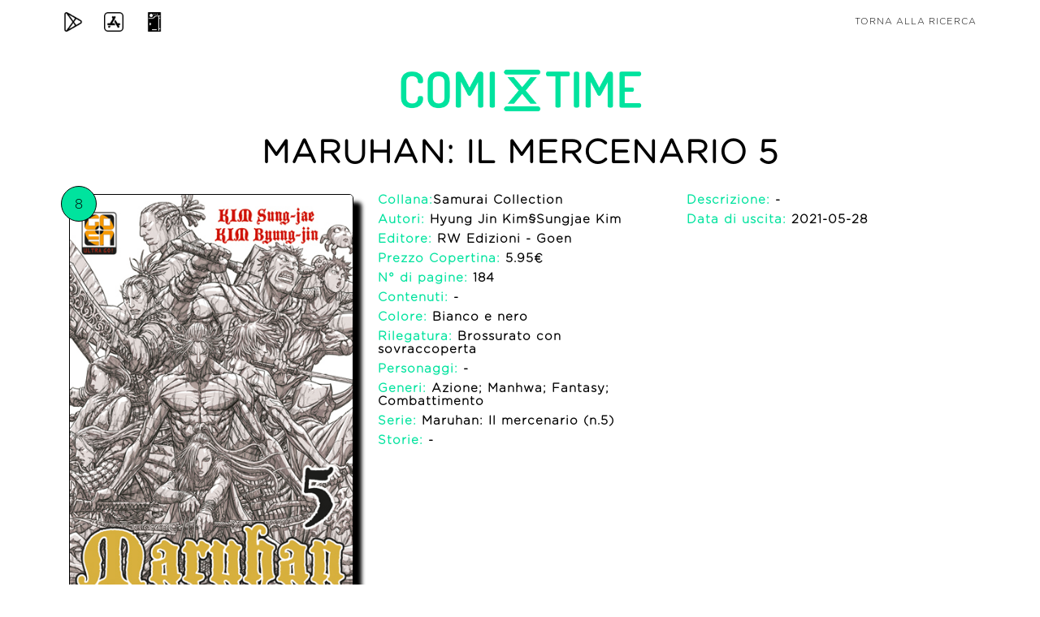

--- FILE ---
content_type: text/css
request_url: https://comixtime.it/dex/css/fonts.css
body_size: 2145
content:
/* DOSIS */
@font-face {
    font-family: Dosis-Regular;
    src: url(fonts/Dosis/Dosis-Regular.otf);
}
@font-face {
    font-family: Dosis-Bold;
    src: url(fonts/Dosis/Dosis-Bold.otf);
}
@font-face {
    font-family: Dosis-ExtraBold;
    src: url(fonts/Dosis/Dosis-ExtraBold.otf);
}
@font-face {
    font-family: Dosis-ExtraLight;
    src: url(fonts/Dosis/Dosis-ExtraLight.otf);
}
@font-face {
    font-family: Dosis-Light;
    src: url(fonts/Dosis/Dosis-Light.otf);
}
@font-face {
    font-family: Dosis-Medium;
    src: url(fonts/Dosis/Dosis-Medium.otf);
}
@font-face {
    font-family: Dosis-SemiBold;
    src: url(fonts/Dosis/Dosis-SemiBold.otf);
}

/* RALEWAY */
@font-face {
    font-family: 'RalewayRegular';
    src: url('fonts/Raleway/Raleway-Regular/Raleway-Regular.eot');
    src: url('fonts/Raleway/Raleway-Regular/Raleway-Regular.eot?#iefix') format('embedded-opentype'),
    url('fonts/Raleway/Raleway-Regular/Raleway-Regular.woff') format('woff'),
    url('fonts/Raleway/Raleway-Regular/Raleway-Regular.ttf') format('truetype'),
    url('fonts/Raleway/Raleway-Regular/Raleway-Regular.svg#RalewayRegular') format('svg');
    font-weight: normal;
    font-style: normal;
}
@font-face {
    font-family: 'RalewayBoldItalic';
    src: url('fonts/Raleway/Raleway-BoldItalic/Raleway-BoldItalic.eot');
    src: url('fonts/Raleway/Raleway-BoldItalic/Raleway-BoldItalic.eot?#iefix') format('embedded-opentype'),
    url('fonts/Raleway/Raleway-BoldItalic/Raleway-BoldItalic.woff') format('woff'),
    url('fonts/Raleway/Raleway-BoldItalic/Raleway-BoldItalic.ttf') format('truetype'),
    url('fonts/Raleway/Raleway-BoldItalic/Raleway-BoldItalic.svg#RalewayBoldItalic') format('svg');
    font-weight: normal;
    font-style: normal;
}





/* SIMPLIFICA */
@font-face {
    font-family: 'Simplifica';
    src: url('fonts/Simplifica/Simplifica-Normal/Simplifica.eot');
    src: url('fonts/Simplifica/Simplifica-Normal/Simplifica.eot?#iefix') format('embedded-opentype'),
    url('fonts/Simplifica/Simplifica-Normal/Simplifica.woff') format('woff'),
    url('fonts/Simplifica/Simplifica-Normal/Simplifica.ttf') format('truetype'),
    url('fonts/Simplifica/Simplifica-Normal/Simplifica.svg#Simplifica') format('svg');
    font-weight: normal;
    font-style: normal;
}



/*GOTHAM*/

@font-face {
    font-family: 'GothamRndBook';
    src: url('fonts/Gotham/GothamRnd-Book/GothamRounded-Book.eot');
    src: url('fonts/Gotham/GothamRnd-Book/GothamRounded-Book.eot?#iefix') format('embedded-opentype'),
    url('fonts/Gotham/GothamRnd-Book/GothamRounded-Book.woff') format('woff'),
    url('fonts/Gotham/GothamRnd-Book/GothamRounded-Book.ttf') format('truetype'),
    url('fonts/Gotham/GothamRnd-Book/GothamRounded-Book.svg#GothamRndBook') format('svg');
    font-weight: normal;
    font-style: normal;
}

@font-face {
    font-family: 'GothamRndBookIta';
    src: url('fonts/Gotham/GothamRnd-BookIta/GothamRounded-BookItalic.eot');
    src: url('fonts/Gotham/GothamRnd-BookIta/GothamRounded-BookItalic.eot?#iefix') format('embedded-opentype'),
    url('fonts/Gotham/GothamRnd-BookIta/GothamRounded-BookItalic.woff') format('woff'),
    url('fonts/Gotham/GothamRnd-BookIta/GothamRounded-BookItalic.ttf') format('truetype'),
    url('fonts/Gotham/GothamRnd-BookIta/GothamRounded-BookItalic.svg#GothamRndBookIta') format('svg');
    font-weight: normal;
    font-style: normal;
}

@font-face {
    font-family: 'GothamRndLight';
    src: url('fonts/Gotham/GothamRnd-Light/GothamRounded-Light.eot');
    src: url('fonts/Gotham/GothamRnd-Light/GothamRounded-Light.eot?#iefix') format('embedded-opentype'),
    url('fonts/Gotham/GothamRnd-Light/GothamRounded-Light.woff') format('woff'),
    url('fonts/Gotham/GothamRnd-Light/GothamRounded-Light.ttf') format('truetype'),
    url('fonts/Gotham/GothamRnd-Light/GothamRounded-Light.svg#GothamRndLight') format('svg');
    font-weight: normal;
    font-style: normal;
}

@font-face {
    font-family: 'GothamRndLightIta';
    src: url('fonts/Gotham/GothamRnd-LightIta/GothamRounded-LightItalic.eot');
    src: url('fonts/Gotham/GothamRnd-LightIta/GothamRounded-LightItalic.eot?#iefix') format('embedded-opentype'),
    url('fonts/Gotham/GothamRnd-LightIta/GothamRounded-LightItalic.woff') format('woff'),
    url('fonts/Gotham/GothamRnd-LightIta/GothamRounded-LightItalic.ttf') format('truetype'),
    url('fonts/Gotham/GothamRnd-LightIta/GothamRounded-LightItalic.svg#GothamRndLightIta') format('svg');
    font-weight: normal;
    font-style: normal;
}

@font-face {
    font-family: 'GothamRndMedIta';
    src: url('fonts/Gotham/GothamRnd-MedIta/GothamRounded-MediumItalic.eot');
    src: url('fonts/Gotham/GothamRnd-MedIta/GothamRounded-MediumItalic.eot?#iefix') format('embedded-opentype'),
    url('fonts/Gotham/GothamRnd-MedIta/GothamRounded-MediumItalic.woff') format('woff'),
    url('fonts/Gotham/GothamRnd-MedIta/GothamRounded-MediumItalic.ttf') format('truetype'),
    url('fonts/Gotham/GothamRnd-MedIta/GothamRounded-MediumItalic.svg#GothamRndMedIta') format('svg');
    font-weight: normal;
    font-style: normal;
}

@font-face {
    font-family: 'GothamRndMedium';
    src: url('fonts/Gotham/GothamRnd-Medium/GothamRounded-Medium.eot');
    src: url('fonts/Gotham/GothamRnd-Medium/GothamRounded-Medium.eot?#iefix') format('embedded-opentype'),
    url('fonts/Gotham/GothamRnd-Medium/GothamRounded-Medium.woff') format('woff'),
    url('fonts/Gotham/GothamRnd-Medium/GothamRounded-Medium.ttf') format('truetype'),
    url('fonts/Gotham/GothamRnd-Medium/GothamRounded-Medium.svg#GothamRndMedium') format('svg');
    font-weight: normal;
    font-style: normal;
}

/*AXIS*/
@font-face {
    font-family: 'Axis';
    src: url('fonts/Axis/Axis-normal/Axis.eot');
    src: url('fonts/Axis/Axis-normal/Axis.eot?#iefix') format('embedded-opentype'),
    url('fonts/Axis/Axis-normal/Axis.woff') format('woff'),
    url('fonts/Axis/Axis-normal/Axis.ttf') format('truetype'),
    url('fonts/Axis/Axis-normal/Axis.svg#Axis') format('svg');
    font-weight: normal;
    font-style: normal;
}

/*MONTSERRAT*/
@font-face {
    font-family: 'MontserratLight';
    src: url('fonts/Montserrat/Montserrat-Light/Montserrat-Light.eot');
    src: url('fonts/Montserrat/Montserrat-Light/Montserrat-Light.eot?#iefix') format('embedded-opentype'),
    url('fonts/Montserrat/Montserrat-Light/Montserrat-Light.woff') format('woff'),
    url('fonts/Montserrat/Montserrat-Light/Montserrat-Light.ttf') format('truetype'),
    url('fonts/Montserrat/Montserrat-Light/Montserrat-Light.svg#Montserrat-Light') format('svg');
}
@font-face {
    font-family: 'MontserratRegular';
    src: url('fonts/Montserrat/Montserrat-Regular/Montserrat-Regular.eot');
    src: url('fonts/Montserrat/Montserrat-Regular/Montserrat-Regular.eot?#iefix') format('embedded-opentype'),
    url('fonts/Montserrat/Montserrat-Regular/Montserrat-Regular.woff') format('woff'),
    url('fonts/Montserrat/Montserrat-Regular/Montserrat-Regular.ttf') format('truetype'),
    url('fonts/Montserrat/Montserrat-Regular/Montserrat-Regular.svg#Montserrat-Regular') format('svg');
}
@font-face {
    font-family: 'MontserratBold';
    src: url('fonts/Montserrat/Montserrat-Bold/Montserrat-Bold.eot');
    src: url('fonts/Montserrat/Montserrat-Bold/Montserrat-Bold.eot?#iefix') format('embedded-opentype'),
    url('fonts/Montserrat/Montserrat-Bold/Montserrat-Bold.woff') format('woff'),
    url('fonts/Montserrat/Montserrat-Bold/Montserrat-Bold.ttf') format('truetype'),
    url('fonts/Montserrat/Montserrat-Bold/Montserrat-Bold.svg#Montserrat-Bold') format('svg');
}
@font-face {
    font-family: 'comixtimeicon';
    src:  url('fonts/comixtimeicon.eot?wprb90');
    src:  url('fonts/comixtimeicon.eot?wprb90#iefix') format('embedded-opentype'),
    url('fonts/comixtimeicon.ttf?wprb90') format('truetype'),
    url('fonts/comixtimeicon.woff?wprb90') format('woff'),
    url('fonts/comixtimeicon.svg?wprb90#comixtimeicon') format('svg');
    font-weight: normal;
    font-style: normal;
}

[class^="fa-comix-"], [class*=" fa-comix-"] {
    /* use !important to prevent issues with browser extensions that change fonts */
    font-family: 'comixtimeicon' !important;
    speak: none;
    font-style: normal;
    font-weight: normal;
    font-variant: normal;
    text-transform: none;
    line-height: 1;

    /* Better Font Rendering =========== */
    -webkit-font-smoothing: antialiased;
    -moz-osx-font-smoothing: grayscale;
}

.fa-comix-batman:before {
    content: "\e900";
}
.fa-comix-superman:before {
    content: "\e901";
}
.fa-comix-iron-man:before {
    content: "\e902";
}
.fa-comix-superman-1:before {
    content: "\e903";
}
.fa-comix-avengers:before {
    content: "\e904";
}
.fa-comix-spiderman:before {
    content: "\e905";
}
.fa-comix-the-avengers:before {
    content: "\e906";
}
.fa-comix-captain-america-shield:before {
    content: "\e907";
}
.fa-comix-captain-america:before {
    content: "\e908";
}
.fa-comix-v-for-vendetta:before {
    content: "\e909";
}
.fa-comix-superheroes-comic-book:before {
    content: "\e90a";
}
.fa-comix-comic:before {
    content: "\e90b";
}
.fa-comix-shield:before {
    content: "\e90c";
}
.fa-comix-comic-1:before {
    content: "\e90d";
}
.fa-comix-ant-man:before {
    content: "\e90e";
}
.fa-comix-dc:before {
    content: "\e90f";
}
.fa-comix-comic-2:before {
    content: "\e910";
}
.fa-comix-marvel:before {
    content: "\e911";
}
.fa-comix-deadpool:before {
    content: "\e912";
}
.fa-comix-comic-3:before {
    content: "\e913";
}
.fa-comix-comic-4:before {
    content: "\e914";
}
.fa-comix-dc-1:before {
    content: "\e915";
}
.fa-comix-comic-5:before {
    content: "\e916";
}
.fa-comix-dc-2:before {
    content: "\e917";
}
.fa-comix-speech-balloon:before {
    content: "\e918";
}
.fa-comix-thinking-bubble:before {
    content: "\e919";
}
.fa-comix-speech-bubble:before {
    content: "\e91a";
}
.fa-comix-pokemon:before {
    content: "\e91b";
}
.fa-comix-maze:before {
    content: "\e91c";
}
.fa-comix-game:before {
    content: "\e91d";
}
.fa-comix-pokemon-1:before {
    content: "\e91e";
}
.fa-comix-sith:before {
    content: "\e91f";
}
.fa-comix-game-1:before {
    content: "\e920";
}
.fa-comix-pokedex:before {
    content: "\e921";
}
.fa-comix-comic-6:before {
    content: "\e922";
}
.fa-comix-tamagotchi:before {
    content: "\e923";
}
.fa-comix-blade:before {
    content: "\e924";
}
.fa-comix-pokemon-2:before {
    content: "\e925";
}
.fa-comix-star-wars:before {
    content: "\e926";
}
.fa-comix-green-lantern:before {
    content: "\e927";
}
.fa-comix-jedi:before {
    content: "\e928";
}
.fa-comix-nintendo:before {
    content: "\e929";
}
.fa-comix-minecraft:before {
    content: "\e92a";
}
.fa-comix-switch:before {
    content: "\e92b";
}
.fa-comix-pokemon-3:before {
    content: "\e92c";
}
.fa-comix-japan:before {
    content: "\e92d";
}
.fa-comix-nokia:before {
    content: "\e92e";
}
.fa-comix-atari:before {
    content: "\e92f";
}
.fa-comix-weapon:before {
    content: "\e930";
}
.fa-comix-zelda:before {
    content: "\e931";
}
.fa-comix-flash:before {
    content: "\e932";
}
.fa-comix-pokemon-go:before {
    content: "\e933";
}
.fa-comix-vulcan-salute:before {
    content: "\e934";
}
.fa-comix-x-men:before {
    content: "\e935";
}
.fa-comix-zelda-1:before {
    content: "\e936";
}
.fa-comix-nintendo-switch:before {
    content: "\e937";
}
.fa-comix-pi:before {
    content: "\e938";
}
.fa-comix-galactic-empire:before {
    content: "\e939";
}
.fa-comix-iron-man-1:before {
    content: "\e93a";
}
.fa-comix-transformer:before {
    content: "\e93b";
}
.fa-comix-thor:before {
    content: "\e93c";
}
.fa-comix-assassins-creed:before {
    content: "\e93d";
}
.fa-comix-dragon-ball:before {
    content: "\e93e";
}
.fa-comix-minecraft-1:before {
    content: "\e93f";
}
.fa-comix-totoro:before {
    content: "\e940";
}
.fa-comix-geek:before {
    content: "\e941";
}
.fa-comix-star-trek:before {
    content: "\e942";
}
.fa-comix-star-wars-1:before {
    content: "\e943";
}
.fa-comix-groot:before {
    content: "\e944";
}
.fa-comix-super-mario:before {
    content: "\e945";
}
.fa-comix-golden-snitch:before {
    content: "\e946";
}
.fa-comix-light-saber:before {
    content: "\e947";
}
.fa-comix-r2d2:before {
    content: "\e948";
}
.fa-comix-deathly-hallows:before {
    content: "\e949";
}
.fa-comix-rebel-alliance:before {
    content: "\e94a";
}
.fa-comix-poseidon:before {
    content: "\e94b";
}
.fa-comix-game-over:before {
    content: "\e94c";
}
.fa-comix-captain-america-1:before {
    content: "\e94d";
}
.fa-comix-big-bang-theory:before {
    content: "\e94e";
}
.fa-comix-rubik:before {
    content: "\e94f";
}
.fa-comix-transformer-1:before {
    content: "\e950";
}
.fa-comix-batman-1:before {
    content: "\e951";
}
.fa-comix-death-star:before {
    content: "\e952";
}
.fa-comix-glasses:before {
    content: "\e953";
}
.fa-comix-formula:before {
    content: "\e954";
}
.fa-comix-maze-1:before {
    content: "\e955";
}
.fa-comix-photo-camera:before {
    content: "\e956";
}
.fa-comix-eyeglasses:before {
    content: "\e957";
}
.fa-comix-superman-flying:before {
    content: "\e958";
}
.fa-comix-tourist:before {
    content: "\e959";
}
.fa-comix-man:before {
    content: "\e95a";
}
.fa-comix-man-with-glasses-and-shirt:before {
    content: "\e95b";
}
.fa-comix-books-stack-of-three:before {
    content: "\e95c";
}
.fa-comix-text-books:before {
    content: "\e95d";
}
.fa-comix-harry-potter:before {
    content: "\e95e";
}
.fa-comix-rabbit:before {
    content: "\e95f";
}
.fa-comix-rabbit-1:before {
    content: "\e960";
}
.fa-comix-tombstone:before {
    content: "\e961";
}
.fa-comix-halloween-graveyard:before {
    content: "\e962";
}
.fa-comix-ninja-shuriken:before {
    content: "\e963";
}
.fa-comix-japanese-nunchaku:before {
    content: "\e964";
}
.fa-comix-ninja:before {
    content: "\e965";
}
.fa-comix-archery:before {
    content: "\e966";
}
.fa-comix-comet:before {
    content: "\e967";
}
.fa-comix-alien:before {
    content: "\e968";
}
.fa-comix-space-ship:before {
    content: "\e969";
}
.fa-comix-darth-vader:before {
    content: "\e96a";
}
.fa-comix-gun:before {
    content: "\e96b";
}
.fa-comix-wanted:before {
    content: "\e96c";
}
.fa-comix-nerd-male-profile-avatar:before {
    content: "\e96d";
}
.fa-comix-eyeglasses-1:before {
    content: "\e96e";
}
.fa-comix-glasses-1:before {
    content: "\e96f";
}
